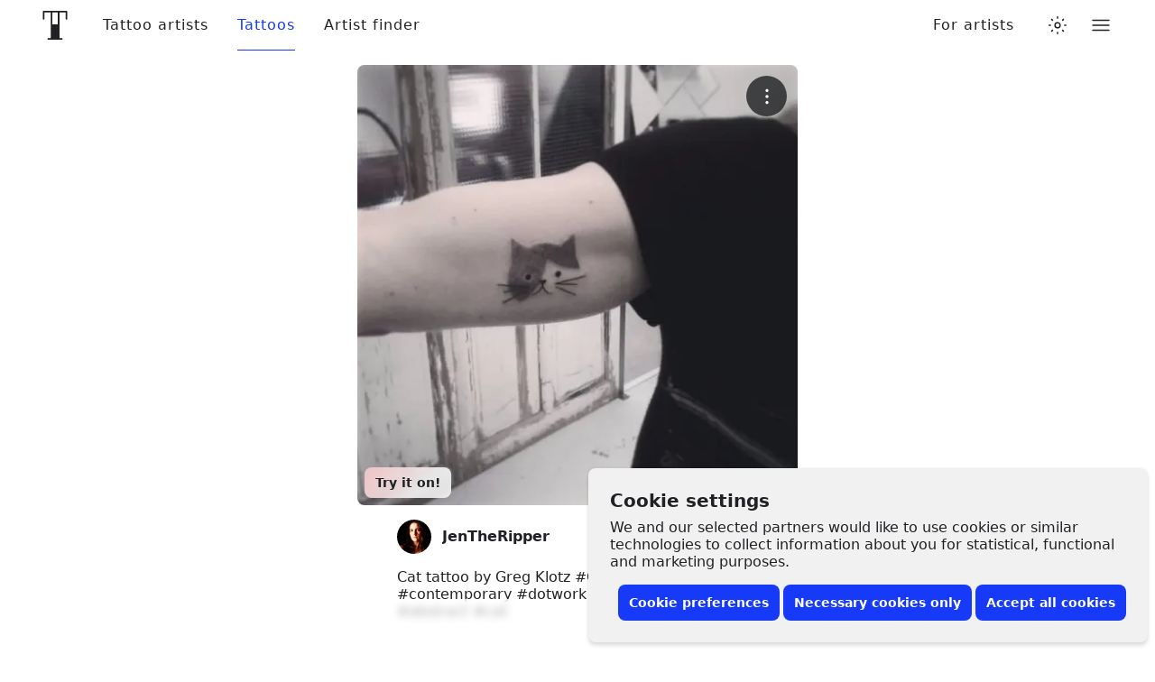

--- FILE ---
content_type: text/css
request_url: https://www.tattoodo.com/static/assets/3af4f95c.css
body_size: 2446
content:
.We09vCd{appearance:none;background-color:var(--429669166);border:0;border-radius:50%;color:var(--1782081665);display:block;font-weight:600;letter-spacing:1px;max-width:100%;overflow:hidden;padding:0;position:relative;text-transform:uppercase;transform:translateZ(0);width:1em}button.We09vCd{cursor:pointer}.We09vCd:before{content:"";display:block;padding-bottom:100%;position:relative;width:100%}.SlylhWl{background-color:var(--2880914188);color:var(--2574810031)}.aLhxuoH{background-color:var(--1235219442);color:var(--2574810031)}.SlylhWl .XkSYAw8{opacity:.8}.uX16qgY{height:100%;left:0;object-fit:cover;position:absolute;top:0;width:100%}.XkSYAw8{font-size:.25em;left:50%;line-height:1;position:absolute;top:50%;transform:translateX(-50%) translateY(-50%)}.HLMnt6_{perspective:1000px;position:relative}.naG_zxz{z-index:300}.viriGnH{align-items:center;appearance:none;background-color:initial;border:0;color:inherit;color:var(--2574810031);cursor:pointer;display:flex;height:56px;justify-content:center;padding:0;position:relative;width:40px}.DeY6DtG .RvOwJ45,.DeY6DtG .viriGnH{appearance:none;background-color:var(--827732822);border:0;border-radius:8px;box-shadow:0 8px 16px 0 #0000000f,0 0 1px 0 #0000000f;cursor:pointer;height:40px;padding:8px 10px;position:relative}.DeY6DtG .RvOwJ45:before,.DeY6DtG .viriGnH:before{border-radius:inherit;bottom:0;box-shadow:0 2px 6px 0 #0000000d,0 6px 18px #0000000d;content:"";left:0;opacity:0;pointer-events:none;position:absolute;right:0;top:0;transition:opacity var(--transition)}.DeY6DtG .RvOwJ45:hover:before,.DeY6DtG .viriGnH:hover:before{opacity:1}@media only screen and (min-width:768px){.DeY6DtG .RvOwJ45,.DeY6DtG .viriGnH{height:48px}}.zngFTj6:before{animation:GyLWZsA var(--transition) forwards;border:1px solid #e4e4e4;border-radius:50%;content:"";height:40px;left:50%;opacity:0;position:absolute;top:50%;transform:translateX(-50%) translateY(-50%);width:40px}.RvOwJ45{align-items:center;appearance:none;background-color:initial;border:0;color:inherit;cursor:pointer;display:flex;flex-direction:row;height:56px;justify-content:center;padding:0;transform:translateZ(0)}.zNoQoB6{position:relative}.iZXs46x .zNoQoB6:before{animation:EEEHK2B .2s cubic-bezier(.2,0,.4,1) forwards;background-color:var(--2150972227);border-radius:50%;box-shadow:0 0 0 2px #fff;content:"";height:8px;position:absolute;right:0;top:0;width:8px;z-index:2}@keyframes EEEHK2B{0%{transform:scale(0)}to{transform:scale(1)}}.qFFie9A{color:inherit;font-size:14px;margin-left:8px;transform:rotateX(0);transition:transform var(--transition)}.ouHgmXv .qFFie9A,.zngFTj6 .qFFie9A{transform:rotateX(-180deg)}.px5HzQF{animation-duration:.2s;animation-fill-mode:forwards;animation-iteration-count:1;animation-name:GyLWZsA;animation-timing-function:cubic-bezier(.2,0,.4,1);appearance:none;background-color:#000;border:0;bottom:0;height:auto;left:0;opacity:.62;position:absolute;right:0;top:0;width:auto;z-index:200}@keyframes GyLWZsA{0%{opacity:0}to{opacity:.62}}.MZBnDCp{align-items:center;appearance:none;background-color:var(--1235219442);border:1px solid var(--981189211);border-radius:8px;color:var(--2574810031);cursor:pointer;display:flex;height:40px;justify-content:center;padding:0 12px;position:relative}.MZBnDCp:before{border-radius:inherit;bottom:0;box-shadow:0 2px 6px 0 #0000000d,0 6px 18px #0000000d;content:"";left:0;opacity:0;pointer-events:none;position:absolute;right:0;top:0;transition:opacity var(--transition)}.MZBnDCp:hover:before{opacity:1}.Ecg7pst{font-size:20px;margin-right:4px}.fZ5L8OJ{font-size:14px;font-weight:600}.pTnOZE1{--list-padding-horizontal:16px;--list-padding-vertical:calc(var(--padding, 12px)*0.75);display:flex;flex-direction:column;font-size:16px;width:100%}.M1lALeK{--list-padding-vertical:calc(var(--list-padding-horizontal)*var(--airy))}.KicTcJL{--list-padding-horizontal:var(--padding,16px);margin:calc(var(--list-padding-horizontal)*-1);width:calc(100% + var(--list-padding-horizontal)*2)}.EMP1SUc{--list-padding-horizontal:var(--padding,16px);margin:0 calc(var(--list-padding-horizontal)*-1);width:calc(100% + var(--list-padding-horizontal)*2)}.DdwdKr6{--list-padding-vertical:var(--padding,16px);margin:calc(var(--list-padding-vertical)*-1) 0;width:calc(100% + var(--list-padding-vertical)*2)}.QS9AVlb{background-color:var(--981189211);height:1px;margin:calc(var(--list-padding-vertical)*.25) 0;width:100%}.Pt5vqF2{appearance:none;background-color:initial;border:0;color:var(--2574810031);display:block;padding:0;padding:var(--list-padding-vertical) var(--list-padding-horizontal);position:relative;text-align:left;transition:opacity var(--transition);width:100%;z-index:0}.r6DEVsi{cursor:pointer}.Pt5vqF2.URNqd8r{opacity:.6;pointer-events:none}.xxBPzmc .Pt5vqF2:not(.qayVH5i):not(:hover){opacity:.6}.Pt5vqF2.qayVH5i:before,.r6DEVsi:before{background-color:var(--3644322065);border-radius:8px;bottom:calc(var(--list-padding-vertical)*.35);content:"";left:calc(var(--list-padding-horizontal)*.3);opacity:0;pointer-events:none;position:absolute;right:calc(var(--list-padding-horizontal)*.3);top:calc(var(--list-padding-vertical)*.35);transform:scale(.94);transition:opacity var(--transition),transform var(--transition);z-index:-1}@media (prefers-color-scheme:dark){html.auto-theme .Pt5vqF2.qayVH5i:before,html.auto-theme .r6DEVsi:before{background-color:var(--3502636724)}}html.dark .Pt5vqF2.qayVH5i:before,html.dark .r6DEVsi:before{background-color:var(--3502636724)}html.lights-out .Pt5vqF2.qayVH5i:before,html.lights-out .r6DEVsi:before{background-color:var(--3502636724)}.Pt5vqF2.qayVH5i:before,.r6DEVsi:hover:before{opacity:1;transform:scale(1);transition-duration:.1s}.KicTcJL .Pt5vqF2:before{left:calc(var(--list-padding-horizontal)*.25);right:calc(var(--list-padding-horizontal)*.25)}.C9pVXJ_{align-items:center;appearance:none;background-color:initial;border:0;display:flex;flex-direction:row;gap:12px;justify-content:flex-start;line-height:1.2;padding:0;position:relative;text-align:left;transition:background-color var(--transition);width:100%;z-index:0}.xv2DMvS{align-items:center;display:flex;font-size:1.5em;height:1em;justify-content:center;width:1em}.wUk8uKC{display:flex;flex-direction:column;flex-grow:1;gap:2px;min-width:0}.Yl48Vlp{align-items:center;display:flex;flex-direction:row;font-weight:500;justify-content:flex-start;margin:0;min-width:0;overflow:hidden;text-overflow:ellipsis;white-space:nowrap}.FKApSAL{margin:0;white-space:pre-wrap}.aC3RF_s{flex-shrink:0;margin-left:auto}.sBEnSdK .wUk8uKC{color:var(--2150972227)}.ocZybdz{align-items:center;appearance:none;background-color:initial;border:0;color:var(--2574810031);cursor:pointer;display:flex;font-size:20px;height:32px;justify-content:center;padding:0;position:relative;width:32px;z-index:0}.ocZybdz:before{background-color:var(--3502636724);border:1px solid var(--981189211);border-radius:8px;content:"";height:100%;left:0;opacity:0;pointer-events:none;position:absolute;top:0;transform:scale(.95);transition:opacity var(--transition),transform var(--transition);width:100%;z-index:-1}.ocZybdz:hover:before{opacity:1;transform:scale(1)}.eLZ_yur{--link-spacing:16px;flex-grow:0;flex-shrink:0;height:56px;position:sticky;top:0;width:100%;z-index:300}@media (min-width:900px){.eLZ_yur{--link-spacing:32px}}.PewYkuJ{opacity:0;pointer-events:none}.nC2dEIB{align-items:stretch;animation-fill-mode:forwards;backdrop-filter:blur(6px);background-color:initial;color:var(--2574810031);display:flex;flex-direction:column;height:56px;justify-content:center}.nC2dEIB:before{background-color:var(--2574810031);bottom:0;content:"";left:0;opacity:0;pointer-events:none;position:absolute;right:0;top:0;transition:opacity var(--theme--transition);z-index:0}.nC2dEIB:after{background-color:var(--827732822);bottom:0;content:"";left:0;pointer-events:none;position:absolute;right:0;top:0;transition:opacity var(--theme--transition);z-index:0}.bK9gEMa{flex-grow:0;margin-left:-16px;order:1}.JL8J5I_{order:4}.cecVvsX{font-size:32px;padding:12px 8px}@media only screen and (min-width:1024px){.cecVvsX{padding:12px 21px}}.cecVvsX svg{width:1em}.bK9gEMa svg{margin:0 auto}@media only screen and (min-width:1024px){.bK9gEMa svg{margin:0}}.hImrPA6{align-items:center;display:flex;flex-direction:row;justify-content:flex-start;position:relative;width:100%;z-index:1}.nbTNy1a{order:3}.xygOsrP{display:none}@media only screen and (min-width:768px){.xygOsrP{align-items:center;display:flex;flex-direction:row;height:56px;justify-content:flex-end;padding:0 16px}}.pmAHiQ0{display:none}@media only screen and (min-width:768px){.pmAHiQ0{align-items:center;display:flex;flex-direction:row;height:56px;justify-content:flex-end;order:5;padding:0 16px}}.xygOsrP>ul{display:flex;flex-direction:row;flex-wrap:nowrap;height:100%;list-style-type:none;margin:0;padding:0}.Y5EYRZy{align-items:center;display:flex;flex-direction:column;height:100%;justify-content:center;position:relative}.Y5EYRZy:first-child{margin-left:calc(var(--link-spacing)/2)}@media (min-width:1280px){.Y5EYRZy:first-child{margin-left:calc(var(--link-spacing)/-2)}}.DybFx3n{appearance:none;background:#0000;border:0;cursor:pointer;display:block;font-size:16px;font-weight:500;letter-spacing:1px;padding:0 calc(var(--link-spacing)/2);transition:color var(--theme--transition);white-space:nowrap}.c2kwZIn{color:var(--2301541356)!important}@media (prefers-color-scheme:dark){html.auto-theme .c2kwZIn{color:#fff!important}}html.dark .c2kwZIn{color:#fff!important}html.lights-out .c2kwZIn{color:#fff!important}.DybFx3n:before{bottom:0;content:"";left:0;position:absolute;right:0;top:0}.DybFx3n:after{background-color:currentColor;bottom:0;content:"";display:block;height:1px;left:calc(var(--link-spacing)/2);position:absolute;right:calc(var(--link-spacing)/2);transform:scaleX(0);transform-origin:center center;transition:transform var(--transition)}.DybFx3n:hover:after,.c2kwZIn:after{transform:scaleX(1)}.oD9jlGp{flex-grow:1;order:3}.fq6sUyD{margin-left:12px;order:7}.HYsxjvz{position:relative}.PThdwHw{background-color:var(--590345169);border-radius:16px;box-shadow:0 0 1px 0 #0000000a,0 8px 16px 0 #0000000a;display:flex;flex-direction:column;left:50%;list-style-type:none;margin:0;min-width:190px;opacity:0;padding:0;pointer-events:none;position:absolute;top:100%;transform:translateY(-16px) translateX(-50%);transition:opacity var(--transition),transform var(--transition);z-index:1}.HYsxjvz:hover .PThdwHw{opacity:1;pointer-events:all;transform:translateY(0) translateX(-50%)}.fIqSllO{padding:8px}.fIqSllO+.fIqSllO{border-top:1px solid var(--2614808855)}.jQYAzQI{appearance:none;background-color:initial;border:0;color:var(--2574810031);cursor:pointer;display:block;font-size:16px;padding:16px 8px;position:relative;text-align:left;width:100%}.jQYAzQI:before{background-color:var(--3502636724);border-radius:8px;bottom:0;content:"";left:0;opacity:0;pointer-events:none;position:absolute;right:0;top:0;transition:opacity var(--transition);z-index:-1}.jQYAzQI:hover:before{opacity:1}.NXjR_Vm{align-items:center;display:flex;order:6}
/*# sourceMappingURL=b6bcfa2e.js.map*/